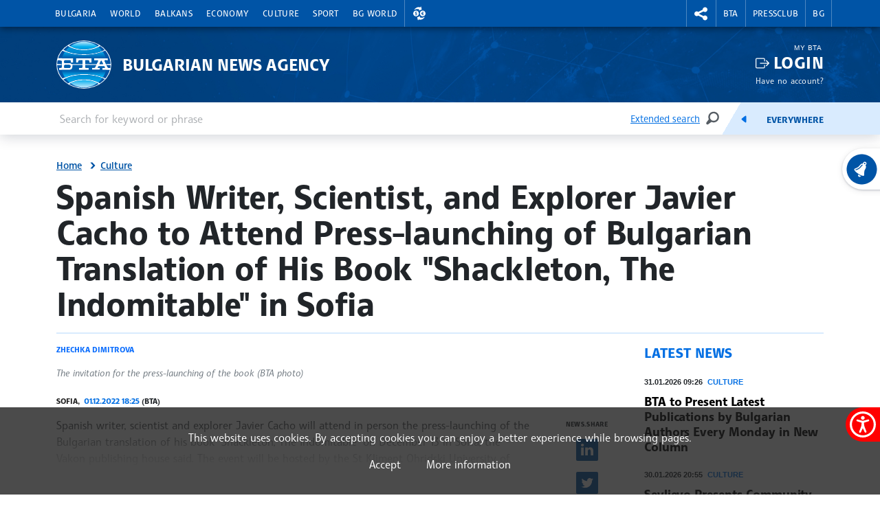

--- FILE ---
content_type: text/html; charset=UTF-8
request_url: https://www.bta.bg/en/news/culture/369884-spanish-writer-scientist-and-explorer-javier-cacho-to-attend-press-launching-o
body_size: 15241
content:
<!DOCTYPE html>
<html lang="en">
    <head>
        <meta charset="UTF-8">
        <meta name="viewport" content="width=device-width, initial-scale=1.0">
        <meta http-equiv="X-UA-Compatible" content="ie=edge">
        <script async src="https://pagead2.googlesyndication.com/pagead/js/adsbygoogle.js?client=ca-pub-6227455362354918" crossorigin="anonymous"></script>
        <title>BTA :: Spanish Writer, Scientist, and Explorer Javier Cacho to Attend Press-launching of Bulgarian Translation of His Book &quot;Shackleton, The Indomitable&quot; in Sofia</title>
        <link rel="icon" href="/favicon.ico" sizes="any">
        <link rel="icon" href="/favicon.svg" type="image/svg+xml">
        <link rel="apple-touch-icon" href="/apple-touch-icon.png">
        <!-- <link rel="manifest" href="/assets/icons/manifest.json"> -->
        <meta name="msapplication-TileColor" content="#ffffff">
        <meta name="msapplication-TileImage" content="/assets/icons/ms-icon-144x144.png">
        <meta name="theme-color" content="#ffffff">
        <link rel="stylesheet" media="screen" href="/assets/css/bootstrap.min.css">
        <link rel="stylesheet" href="/assets/css/main.css?11">
        <link rel="stylesheet" href="/assets/css/btafont.css?10">
        <!-- <link rel="stylesheet" href="/assets/css/125years.css"> -->
        <link rel="stylesheet" href="/assets/css/secondary.css?39">
        <link rel="stylesheet" href="/assets/forecastfont/iconvault_forecastfont.css">
        <link rel="stylesheet" href="/assets/accessibility/accessibility.css">
        <link rel="stylesheet" href="/assets/css/video-js-extension.css">
        <link rel="stylesheet" href="/assets/css/videojs-vjsdownload.css">
        <link rel="stylesheet" media="print" href="/assets/css/print.css">
        <script src="/assets/scripts/bootstrap.bundle.min.js"></script>
        <link href="/assets/css/video-js.css" rel="stylesheet" />
        <script src="/assets/scripts/video.min.js?4"></script>
        <script src="/assets/scripts/silvermine-videojs-quality-selector.min.js"></script>
        <script src="/assets/scripts/videojs-vjsdownload.min.js"></script>
                    <meta name="title" content="" />
        <meta name="author" content="" />
        <meta name="robots" content="" />
        <meta name="keywords" content="" />
        <meta name="description" content="" />
            
                <meta property="og:type" content="website" />
                        <meta property="og:title" content="Spanish Writer, Scientist, and Explorer Javier Cacho to Attend Press-launching of Bulgarian Translation of His Book &quot;Shackleton, The Indomitable&quot; in Sofia" />
                        <meta property="og:description" content="Spanish writer, scientist and explorer Javier Cacho will attend in person the press-launching of the Bulgarian translation of his book &quot;Shackleton, The Indomitable&quot; on December 13 in Sofia, the Vakon publishing house said. The event will be hosted by the St Kliment Ohridski University of Sofia. " />
                        <meta property="og:locale" content="en_US" />
                        <meta property="og:url" content="https://www.bta.bg/en/news/culture/369884-spanish-writer-scientist-and-explorer-javier-cacho-to-attend-press-launching-o" />
                                                            <meta property="og:image" content="https://www.bta.bg/upload/848719/Invitation+book+launch.png?l=750" />
                                                <link rel="alternate" type="application/rss+xml" title="RSS" href="/en/news/culture/rss" />
        <link rel="stylesheet" href="/assets/css/colorbox.css">
    <script src="/assets/scripts/jquery.min.js"></script>
    <link rel="canonical" href="https://www.bta.bg/en/news/culture/369884-spanish-writer-scientist-and-explorer-javier-cacho-to-attend-press-launching-o" />
                        <script async src="https://www.googletagmanager.com/gtag/js?id=UA-121797464-1"></script>
            <script>
                window.dataLayer = window.dataLayer || [];
                function gtag(){dataLayer.push(arguments);}
                gtag('js', new Date());

                gtag('config', 'UA-19978293-1');
            </script>
            </head>
    <body>
                

<header class="header dark">
    <div class="nav-section">
        <div class="container">
            <div class="row">
                <div class="col-6 col-md-10 col-xxl-9">
                                            <nav class="main-nav navbar navbar-expand-lg" aria-label="header.menu">
                            <button class="navbar-toggler" type="button" data-bs-toggle="collapse" data-bs-target="#navbarMobileMenu" aria-controls="navbarSupportedContent" aria-expanded="false" aria-label="Toggle navigation">
                                    <span class="navbar-toggler-icon"></span>
                                    <span>Menu</span>
                                </button>
                                <div class="collapse navbar-collapse" id="navbarMobileMenu">
                                    <ul class="main-nav__list">
                                                                    <li class="main-nav__item">
                                        <a href="/en/news/bulgaria" class="main-nav__link">Bulgaria</a>
                                                                                                                                                                                <div class="main-sublist__container container">
                                                                                                            <div class="col-md-3">
                                                            <ul class="main-sublist__list">
                                                                                                                                    <li>
                                                                        <a href="/en/news/bulgaria/official-documents">Courier (official documents and communications)</a>
                                                                                                                                                                                                                    </li>
                                                                                                                            </ul>
                                                        </div>
                                                                                                                                                                                                                                                                                                                                                                                                                                                                                    <div class="col-md-3">
                                                                        <article class="news-card">
                                                                            <a class="news-card__image" href="/en/news/bulgaria/1055315-outgoing-defence-minister-says-extended-budget-fails-to-cover-ongoing-armed-forc">
                                                                                                                                                                    <img data-src="/upload/12066557/1000044624.jpg?w=650&amp;h=365" alt="Outgoing Defence Minister Says Extended Budget Fails to Cover Ongoing Armed Forces Modernization Projects">
                                                                                                                                                                <div class="news-card__props news-card__props--bottom">
                                                                                                                                                                                                                                                        </div>
                                                                            </a>
                                                                            <header>
                                                                                <div class="news-card__meta">01.02.2026 21:36</div>
                                                                                <h3 class="news-card__title"><a href="/en/news/bulgaria/1055315-outgoing-defence-minister-says-extended-budget-fails-to-cover-ongoing-armed-forc">Outgoing Defence Minister Says Extended Budget Fails to Cover Ongoing Armed Forces Modernization Projects</a></h3>
                                                                            </header>
                                                                        </article>
                                                                    </div>
                                                                                                                                                                                                                                                                <div class="col-md-3">
                                                                        <article class="news-card">
                                                                            <a class="news-card__image" href="/en/news/bulgaria/1055295-sofia-mayor-on-day-of-homage-to-victims-to-communist-regime-freedom-is-supreme-">
                                                                                                                                                                    <img data-src="/upload/12064199/MIL_8779.jpg?w=650&amp;h=365" alt="Sofia Mayor on Day of Homage to Victims to Communist Regime: Freedom Is Supreme Value, Democracy Requires Courage">
                                                                                                                                                                <div class="news-card__props news-card__props--bottom">
                                                                                                                                                                                                                                                        </div>
                                                                            </a>
                                                                            <header>
                                                                                <div class="news-card__meta">01.02.2026 20:42</div>
                                                                                <h3 class="news-card__title"><a href="/en/news/bulgaria/1055295-sofia-mayor-on-day-of-homage-to-victims-to-communist-regime-freedom-is-supreme-">Sofia Mayor on Day of Homage to Victims to Communist Regime: Freedom Is Supreme Value, Democracy Requires Courage</a></h3>
                                                                            </header>
                                                                        </article>
                                                                    </div>
                                                                                                                                                                                                                                                                <div class="col-md-3">
                                                                        <article class="news-card">
                                                                            <a class="news-card__image" href="/en/news/bulgaria/1055286-dsb-chair-atanassov-describes-rumen-radev-as-political-rival-">
                                                                                                                                                                    <img data-src="/upload/12032316/1000043692.jpg?w=650&amp;h=365" alt="DSB Chair Atanassov Describes Rumen Radev as &quot;Political Rival&quot;">
                                                                                                                                                                <div class="news-card__props news-card__props--bottom">
                                                                                                                                                                                                                                                        </div>
                                                                            </a>
                                                                            <header>
                                                                                <div class="news-card__meta">01.02.2026 19:47</div>
                                                                                <h3 class="news-card__title"><a href="/en/news/bulgaria/1055286-dsb-chair-atanassov-describes-rumen-radev-as-political-rival-">DSB Chair Atanassov Describes Rumen Radev as &quot;Political Rival&quot;</a></h3>
                                                                            </header>
                                                                        </article>
                                                                    </div>
                                                                                                                                                                                                                                                                                        </div>
                                                                                                                        </li>
                                                                    <li class="main-nav__item">
                                        <a href="/en/news/world" class="main-nav__link">World</a>
                                                                                                                                                                                <div class="main-sublist__container container">
                                                                                                                                                                                                                                                                                                                                                                                                                                                                                    <div class="col-md-3">
                                                                        <article class="news-card">
                                                                            <a class="news-card__image" href="/en/news/world/1055112-one-month-after-bulgaria-joined-euro-area-358-mln-people-share-our-currency-and">
                                                                                                                                                                    <img data-src="/upload/11933391/c0873f75ceb24a61be41dfcd73b171be--0--cb4fb1033a344107b621828644955cf3.jpg?w=650&amp;h=365" alt="One Month after Bulgaria Joined Euro Area, 358 Mln People Share Our Currency and Future, ECB President Says">
                                                                                                                                                                <div class="news-card__props news-card__props--bottom">
                                                                                                                                                                                                                                                        </div>
                                                                            </a>
                                                                            <header>
                                                                                <div class="news-card__meta">01.02.2026 12:33</div>
                                                                                <h3 class="news-card__title"><a href="/en/news/world/1055112-one-month-after-bulgaria-joined-euro-area-358-mln-people-share-our-currency-and">One Month after Bulgaria Joined Euro Area, 358 Mln People Share Our Currency and Future, ECB President Says</a></h3>
                                                                            </header>
                                                                        </article>
                                                                    </div>
                                                                                                                                                                                                                                                                <div class="col-md-3">
                                                                        <article class="news-card">
                                                                            <a class="news-card__image" href="/en/news/world/1054508-ipu-secretary-general-candidate-avgerinopoulou-meets-bulgarian-parliamentary-del">
                                                                                                                                                                    <img data-src="/upload/12068126/20260130_153945.jpg?w=650&amp;h=365" alt="IPU Secretary General Candidate Avgerinopoulou Meets Bulgarian Parliamentary Delegation Head Kirova">
                                                                                                                                                                <div class="news-card__props news-card__props--bottom">
                                                                                                                                                                                                                                                        </div>
                                                                            </a>
                                                                            <header>
                                                                                <div class="news-card__meta">30.01.2026 17:50</div>
                                                                                <h3 class="news-card__title"><a href="/en/news/world/1054508-ipu-secretary-general-candidate-avgerinopoulou-meets-bulgarian-parliamentary-del">IPU Secretary General Candidate Avgerinopoulou Meets Bulgarian Parliamentary Delegation Head Kirova</a></h3>
                                                                            </header>
                                                                        </article>
                                                                    </div>
                                                                                                                                                                                                                                                                <div class="col-md-3">
                                                                        <article class="news-card">
                                                                            <a class="news-card__image" href="/en/news/world/1054322-ec-urges-bulgaria-austria-to-comply-with-methane-regulation">
                                                                                                                                                                    <img data-src="/upload/48501/477ebab824f0490dba17434b002f083c-477ebab824f0490dba17434b002f083c-cb2ce5d6d2864fb9872397c69ad43d0f-4ea4d.jpg?w=650&amp;h=365" alt="EC Urges Bulgaria, Austria to Comply with Methane Regulation ">
                                                                                                                                                                <div class="news-card__props news-card__props--bottom">
                                                                                                                                                                                                                                                        </div>
                                                                            </a>
                                                                            <header>
                                                                                <div class="news-card__meta">30.01.2026 16:22</div>
                                                                                <h3 class="news-card__title"><a href="/en/news/world/1054322-ec-urges-bulgaria-austria-to-comply-with-methane-regulation">EC Urges Bulgaria, Austria to Comply with Methane Regulation </a></h3>
                                                                            </header>
                                                                        </article>
                                                                    </div>
                                                                                                                                                                                                                                                                                        </div>
                                                                                                                        </li>
                                                                    <li class="main-nav__item">
                                        <a href="/en/news/balkans" class="main-nav__link">Balkans</a>
                                                                                                                                                                                <div class="main-sublist__container container">
                                                                                                                                                                                                                                                                                                                                                                                                                                                                                    <div class="col-md-3">
                                                                        <article class="news-card">
                                                                            <a class="news-card__image" href="/en/news/balkans/1055126-passenger-bus-crashes-in-wet-conditions-killing-9-injuring-25-in-antalya">
                                                                                                                                                                    <img data-src="/upload/11340583/1000005866.jpg?w=650&amp;h=365" alt="Passenger Bus Crashes in Wet Conditions Killing 9, Injuring 25 in Antalya">
                                                                                                                                                                <div class="news-card__props news-card__props--bottom">
                                                                                                                                                                                                                                                        </div>
                                                                            </a>
                                                                            <header>
                                                                                <div class="news-card__meta">01.02.2026 12:51</div>
                                                                                <h3 class="news-card__title"><a href="/en/news/balkans/1055126-passenger-bus-crashes-in-wet-conditions-killing-9-injuring-25-in-antalya">Passenger Bus Crashes in Wet Conditions Killing 9, Injuring 25 in Antalya</a></h3>
                                                                            </header>
                                                                        </article>
                                                                    </div>
                                                                                                                                                                                                                                                                <div class="col-md-3">
                                                                        <article class="news-card">
                                                                            <a class="news-card__image" href="/en/news/balkans/1054799-protest-by-western-balkans-road-hauliers-ends-border-situation-normalizes">
                                                                                                                                                                    <img data-src="/upload/12056247/20260127_161124.jpg?w=650&amp;h=365" alt="Protest by Western Balkans Road Hauliers Ends, Border Situation Normalizes">
                                                                                                                                                                <div class="news-card__props news-card__props--bottom">
                                                                                                                                                                                                                                                        </div>
                                                                            </a>
                                                                            <header>
                                                                                <div class="news-card__meta">31.01.2026 11:48</div>
                                                                                <h3 class="news-card__title"><a href="/en/news/balkans/1054799-protest-by-western-balkans-road-hauliers-ends-border-situation-normalizes">Protest by Western Balkans Road Hauliers Ends, Border Situation Normalizes</a></h3>
                                                                            </header>
                                                                        </article>
                                                                    </div>
                                                                                                                                                                                                                                                                <div class="col-md-3">
                                                                        <article class="news-card">
                                                                            <a class="news-card__image" href="/en/news/balkans/1054674-serbian-president-vucic-signs-judicial-laws-ec-describes-as-step-backward-for-eu">
                                                                                                                                                                    <img data-src="/upload/2323267/Screenshot+2023-09-08+154627.png?w=650&amp;h=365" alt="Serbian President Vucic Signs Judicial Laws EC Describes as Step Backward for European Integration">
                                                                                                                                                                <div class="news-card__props news-card__props--bottom">
                                                                                                                                                                                                                                                        </div>
                                                                            </a>
                                                                            <header>
                                                                                <div class="news-card__meta">30.01.2026 20:30</div>
                                                                                <h3 class="news-card__title"><a href="/en/news/balkans/1054674-serbian-president-vucic-signs-judicial-laws-ec-describes-as-step-backward-for-eu">Serbian President Vucic Signs Judicial Laws EC Describes as Step Backward for European Integration</a></h3>
                                                                            </header>
                                                                        </article>
                                                                    </div>
                                                                                                                                                                                                                                                                                        </div>
                                                                                                                        </li>
                                                                    <li class="main-nav__item">
                                        <a href="/en/news/economy" class="main-nav__link">Economy</a>
                                                                                                                                                                                <div class="main-sublist__container container">
                                                                                                                                                                                                                                                                                                                                                                                                                                                                                    <div class="col-md-3">
                                                                        <article class="news-card">
                                                                            <a class="news-card__image" href="/en/news/economy/1055243-petrol-prices-fall-eur-0-02-in-january">
                                                                                                                                                                    <img data-src="/upload/11960442/20251230_104005.jpg?w=650&amp;h=365" alt="Petrol Prices Fall EUR 0.02 in January">
                                                                                                                                                                <div class="news-card__props news-card__props--bottom">
                                                                                                                                                                                                                                                        </div>
                                                                            </a>
                                                                            <header>
                                                                                <div class="news-card__meta">01.02.2026 17:37</div>
                                                                                <h3 class="news-card__title"><a href="/en/news/economy/1055243-petrol-prices-fall-eur-0-02-in-january">Petrol Prices Fall EUR 0.02 in January</a></h3>
                                                                            </header>
                                                                        </article>
                                                                    </div>
                                                                                                                                                                                                                                                                <div class="col-md-3">
                                                                        <article class="news-card">
                                                                            <a class="news-card__image" href="/en/news/economy/1055093-household-budget-survey-starts-on-february-1">
                                                                                                                                                                    <img data-src="/upload/12051788/cec468a4b668830ea133afdcf93451874a7b5c98.jpg?w=650&amp;h=365" alt="Household Budget Survey Starts on February 1">
                                                                                                                                                                <div class="news-card__props news-card__props--bottom">
                                                                                                                                                                                                                                                        </div>
                                                                            </a>
                                                                            <header>
                                                                                <div class="news-card__meta">01.02.2026 11:51</div>
                                                                                <h3 class="news-card__title"><a href="/en/news/economy/1055093-household-budget-survey-starts-on-february-1">Household Budget Survey Starts on February 1</a></h3>
                                                                            </header>
                                                                        </article>
                                                                    </div>
                                                                                                                                                                                                                                                                <div class="col-md-3">
                                                                        <article class="news-card">
                                                                            <a class="news-card__image" href="/en/news/economy/1055075-wholesale-prices-of-most-vegetables-increase-as-fruit-prices-drop-over-past-week">
                                                                                                                                                                    <img data-src="/upload/11974569/20260105_113751.jpg?w=650&amp;h=365" alt="Wholesale Prices of Most Vegetables Increase as Fruit Prices Drop over Past Week">
                                                                                                                                                                <div class="news-card__props news-card__props--bottom">
                                                                                                                                                                                                                                                        </div>
                                                                            </a>
                                                                            <header>
                                                                                <div class="news-card__meta">01.02.2026 10:44</div>
                                                                                <h3 class="news-card__title"><a href="/en/news/economy/1055075-wholesale-prices-of-most-vegetables-increase-as-fruit-prices-drop-over-past-week">Wholesale Prices of Most Vegetables Increase as Fruit Prices Drop over Past Week</a></h3>
                                                                            </header>
                                                                        </article>
                                                                    </div>
                                                                                                                                                                                                                                                                                        </div>
                                                                                                                        </li>
                                                                    <li class="main-nav__item">
                                        <a href="/en/news/culture" class="main-nav__link">Culture</a>
                                                                                                                                                                                <div class="main-sublist__container container">
                                                                                                                                                                                                                                                                                                                                                                                                                                                                                    <div class="col-md-3">
                                                                        <article class="news-card">
                                                                            <a class="news-card__image" href="/en/news/culture/1055255-fourth-group-of-participants-in-bulgaria-s-34th-antarctic-expedition-arrives-at-">
                                                                                                                                                                    <img data-src="/upload/12105905/20260131_150706%5B1%5D.jpg?w=650&amp;h=365" alt="Fourth Group of Participants in Bulgaria’s 34th Antarctic Expedition Arrives at Livingston Island">
                                                                                                                                                                <div class="news-card__props news-card__props--bottom">
                                                                                                                                                                            <div class="photo"><span class="visually-hidden">news.images</span></div>
                                                                                                                                                                                                                                                        </div>
                                                                            </a>
                                                                            <header>
                                                                                <div class="news-card__meta">01.02.2026 18:01</div>
                                                                                <h3 class="news-card__title"><a href="/en/news/culture/1055255-fourth-group-of-participants-in-bulgaria-s-34th-antarctic-expedition-arrives-at-">Fourth Group of Participants in Bulgaria’s 34th Antarctic Expedition Arrives at Livingston Island</a></h3>
                                                                            </header>
                                                                        </article>
                                                                    </div>
                                                                                                                                                                                                                                                                <div class="col-md-3">
                                                                        <article class="news-card">
                                                                            <a class="news-card__image" href="/en/news/culture/1055097-fourth-group-of-participants-in-bulgaria-s-34th-antarctic-expedition-to-arrive-a">
                                                                                                                                                                    <img data-src="/upload/12105888/20260131_204917%5B1%5D.jpg?w=650&amp;h=365" alt="Fourth Group of Participants in Bulgaria’s 34th Antarctic Expedition to Arrive at Livingston Island on Sunday">
                                                                                                                                                                <div class="news-card__props news-card__props--bottom">
                                                                                                                                                                            <div class="photo"><span class="visually-hidden">news.images</span></div>
                                                                                                                                                                                                                                                        </div>
                                                                            </a>
                                                                            <header>
                                                                                <div class="news-card__meta">01.02.2026 11:48</div>
                                                                                <h3 class="news-card__title"><a href="/en/news/culture/1055097-fourth-group-of-participants-in-bulgaria-s-34th-antarctic-expedition-to-arrive-a">Fourth Group of Participants in Bulgaria’s 34th Antarctic Expedition to Arrive at Livingston Island on Sunday</a></h3>
                                                                            </header>
                                                                        </article>
                                                                    </div>
                                                                                                                                                                                                                                                                <div class="col-md-3">
                                                                        <article class="news-card">
                                                                            <a class="news-card__image" href="/en/news/culture/1055088-dara-to-represent-bulgaria-at-70th-eurovision-song-contest-in-vienna">
                                                                                                                                                                    <img data-src="/upload/12099793/DARA+%D1%89%D0%B5+%D0%BF%D1%80%D0%B5%D0%B4%D1%81%D1%82%D0%B0%D0%B2%D0%B8+%D0%91%D1%8A%D0%BB%D0%B3%D0%B0%D1%80%D0%B8%D1%8F+%D0%BD%D0%B0+%D0%95%D0%B2%D1%80%D0%BE%D0%B2%D0%B8%D0%B7%D0%B8%D1%8F+2026.jpeg?w=650&amp;h=365" alt="Dara to Represent Bulgaria at 70th Eurovision Song Contest in Vienna ">
                                                                                                                                                                <div class="news-card__props news-card__props--bottom">
                                                                                                                                                                                                                                                        </div>
                                                                            </a>
                                                                            <header>
                                                                                <div class="news-card__meta">01.02.2026 11:29</div>
                                                                                <h3 class="news-card__title"><a href="/en/news/culture/1055088-dara-to-represent-bulgaria-at-70th-eurovision-song-contest-in-vienna">Dara to Represent Bulgaria at 70th Eurovision Song Contest in Vienna </a></h3>
                                                                            </header>
                                                                        </article>
                                                                    </div>
                                                                                                                                                                                                                                                                                        </div>
                                                                                                                        </li>
                                                                    <li class="main-nav__item">
                                        <a href="/en/news/sport" class="main-nav__link">Sport</a>
                                                                                                                                                                                <div class="main-sublist__container container">
                                                                                                                                                                                                                                                                                                                                                                                                                                                                                    <div class="col-md-3">
                                                                        <article class="news-card">
                                                                            <a class="news-card__image" href="/en/news/sport/1055280-bulgarian-judokas-win-two-titles-one-bronze-medal-on-day-2-of-sofia-european-op">
                                                                                                                                                                    <img data-src="/upload/12104610/MIL_8816.jpg?w=650&amp;h=365" alt="Bulgarian Judokas Win Two Titles, One Bronze Medal on Day 2 of Sofia European Open 2026">
                                                                                                                                                                <div class="news-card__props news-card__props--bottom">
                                                                                                                                                                                                                                                        </div>
                                                                            </a>
                                                                            <header>
                                                                                <div class="news-card__meta">01.02.2026 19:21</div>
                                                                                <h3 class="news-card__title"><a href="/en/news/sport/1055280-bulgarian-judokas-win-two-titles-one-bronze-medal-on-day-2-of-sofia-european-op">Bulgarian Judokas Win Two Titles, One Bronze Medal on Day 2 of Sofia European Open 2026</a></h3>
                                                                            </header>
                                                                        </article>
                                                                    </div>
                                                                                                                                                                                                                                                                <div class="col-md-3">
                                                                        <article class="news-card">
                                                                            <a class="news-card__image" href="/en/news/sport/1055064-bulgarian-judokas-win-four-medals-on-opening-day-of-sofia-european-open-2026">
                                                                                                                                                                    <img data-src="/upload/238860/20220429153650_V_SH3519-01.jpeg?w=650&amp;h=365" alt="Bulgarian Judokas Win Four Medals on Opening Day of Sofia European Open 2026">
                                                                                                                                                                <div class="news-card__props news-card__props--bottom">
                                                                                                                                                                                                                                                        </div>
                                                                            </a>
                                                                            <header>
                                                                                <div class="news-card__meta">01.02.2026 10:04</div>
                                                                                <h3 class="news-card__title"><a href="/en/news/sport/1055064-bulgarian-judokas-win-four-medals-on-opening-day-of-sofia-european-open-2026">Bulgarian Judokas Win Four Medals on Opening Day of Sofia European Open 2026</a></h3>
                                                                            </header>
                                                                        </article>
                                                                    </div>
                                                                                                                                                                                                                                                                <div class="col-md-3">
                                                                        <article class="news-card">
                                                                            <a class="news-card__image" href="/en/news/sport/1054757-bulgaria-has-new-junior-grand-slam-champion-dimitar-kisimov-wins-australian-ope">
                                                                                                                                                                    <img data-src="/upload/12062529/1.jpg?w=650&amp;h=365" alt="Bulgaria Has New Junior Grand Slam Champion: Dimitar Kisimov Wins Australian Open Doubles Title">
                                                                                                                                                                <div class="news-card__props news-card__props--bottom">
                                                                                                                                                                                                                                                        </div>
                                                                            </a>
                                                                            <header>
                                                                                <div class="news-card__meta">31.01.2026 10:14</div>
                                                                                <h3 class="news-card__title"><a href="/en/news/sport/1054757-bulgaria-has-new-junior-grand-slam-champion-dimitar-kisimov-wins-australian-ope">Bulgaria Has New Junior Grand Slam Champion: Dimitar Kisimov Wins Australian Open Doubles Title</a></h3>
                                                                            </header>
                                                                        </article>
                                                                    </div>
                                                                                                                                                                                                                                                                                        </div>
                                                                                                                        </li>
                                                                    <li class="main-nav__item">
                                        <a href="/en/bg-world" class="main-nav__link">BG World</a>
                                                                                                                                                                                <div class="main-sublist__container container">
                                                                                                                                                                                                                                                                                                                                                                                                                                                                                    <div class="col-md-3">
                                                                        <article class="news-card">
                                                                            <a class="news-card__image" href="/en/bg-world/1054771-bulgarian-film-before-i-forget-to-be-screened-in-poznan-poland">
                                                                                                                                                                    <img data-src="/upload/12006473/615056183_1277545604420068_7876294840118319802_n.jpg?w=650&amp;h=365" alt="Bulgarian Film &quot;Before I Forget&quot; to Be Screened in Poznan, Poland">
                                                                                                                                                                <div class="news-card__props news-card__props--bottom">
                                                                                                                                                                                                                                                        </div>
                                                                            </a>
                                                                            <header>
                                                                                <div class="news-card__meta">31.01.2026 11:23</div>
                                                                                <h3 class="news-card__title"><a href="/en/bg-world/1054771-bulgarian-film-before-i-forget-to-be-screened-in-poznan-poland">Bulgarian Film &quot;Before I Forget&quot; to Be Screened in Poznan, Poland</a></h3>
                                                                            </header>
                                                                        </article>
                                                                    </div>
                                                                                                                                                                                                                                                                <div class="col-md-3">
                                                                        <article class="news-card">
                                                                            <a class="news-card__image" href="/en/bg-world/1054559-ivan-vazov-library-in-odesa-is-part-of-bulgarian-community-s-cultural-life">
                                                                                                                                                                    <img data-src="/upload/12068239/%D0%9B%D0%B8%D0%BA+2.jpg?w=650&amp;h=365" alt="Ivan Vazov Library in Odesa Is Part of Bulgarian Community&#039;s Cultural Life">
                                                                                                                                                                <div class="news-card__props news-card__props--bottom">
                                                                                                                                                                                                                                                        </div>
                                                                            </a>
                                                                            <header>
                                                                                <div class="news-card__meta">30.01.2026 17:45</div>
                                                                                <h3 class="news-card__title"><a href="/en/bg-world/1054559-ivan-vazov-library-in-odesa-is-part-of-bulgarian-community-s-cultural-life">Ivan Vazov Library in Odesa Is Part of Bulgarian Community&#039;s Cultural Life</a></h3>
                                                                            </header>
                                                                        </article>
                                                                    </div>
                                                                                                                                                                                                                                                                <div class="col-md-3">
                                                                        <article class="news-card">
                                                                            <a class="news-card__image" href="/en/bg-world/1054058-agency-for-bulgarians-abroad-opens-nominations-for-bulgarian-woman-of-the-year-a">
                                                                                                                                                                    <img data-src="/upload/11703798/MIL_2852.JPG?w=650&amp;h=365" alt="Agency for Bulgarians Abroad Opens Nominations for Bulgarian Woman of the Year Award">
                                                                                                                                                                <div class="news-card__props news-card__props--bottom">
                                                                                                                                                                                                                                                        </div>
                                                                            </a>
                                                                            <header>
                                                                                <div class="news-card__meta">30.01.2026 12:30</div>
                                                                                <h3 class="news-card__title"><a href="/en/bg-world/1054058-agency-for-bulgarians-abroad-opens-nominations-for-bulgarian-woman-of-the-year-a">Agency for Bulgarians Abroad Opens Nominations for Bulgarian Woman of the Year Award</a></h3>
                                                                            </header>
                                                                        </article>
                                                                    </div>
                                                                                                                                                                                                                                                                                        </div>
                                                                                                                        </li>
                                                                                                    <li class="main-nav__item main-nav__item--right currency__toggler">
                                        <a role="button" class="main-nav__link" aria-expanded="false">
                                            <span class="visually-hidden">Exchange rates</span>
                                        </a>
                                        <div class="main-sublist__container currency">
                                            <span>Foreign exchange rate of BNB 30.01.2026</span>
                                            <ul class="main-sublist__list">
                                                                                                                                                        <li>
                                                                                                                    <a class="currency__link currency__link__bgn" href="#">1&nbsp;EUR&nbsp;=&nbsp;<strong>1.9558</strong>&nbsp;BGN</a>
                                                                                                            </li>
                                                                                                                                                       <li>
                                                                                                                    <a class="currency__link currency__link__usd" href="#">1&nbsp;USD&nbsp;=&nbsp;<strong>0.8390</strong>&nbsp;EUR</a>
                                                                                                            </li>
                                                                                                                                                       <li>
                                                                                                                    <a class="currency__link currency__link__chf" href="#">1&nbsp;CHF&nbsp;=&nbsp;<strong>1.0921</strong>&nbsp;EUR</a>
                                                                                                            </li>
                                                                                                                                                       <li>
                                                                                                                    <a class="currency__link currency__link__gbp" href="#">1&nbsp;GBP&nbsp;=&nbsp;<strong>1.1545</strong>&nbsp;EUR</a>
                                                                                                            </li>
                                                                                                                                                                                                       </ul>
                                        </div>
                                    </li>
                                                            </ul>
                                </div>
                            
                        </nav>
                                    </div>
                <div class="col-6 col-md-2 col-xxl-3">
                    <nav class="second-nav" aria-label="меню за БТА">
                        <ul class="second-nav__list">
                            <li class="second-nav__item second-nav__item--right social__toggler">
                                <a role="button" class="second-nav__link" aria-expanded="false">
                                    <span class="visually-hidden">rightmenu.social</span>
                                </a>
                                <div class="main-sublist__container social">
                                    <span>BTA in social media</span>
                                    <ul class="main-sublist__list">
                                        <li><a class="social__link social__link__fb" href="https://www.facebook.com/BTAEnglishService/" target="_blank" rel="noreferrer">Facebook</a></li>
                                        <li><a class="social__link social__link__ig" href="https://www.instagram.com/bta.bg/" target="_blank" rel="noreferrer">Instagram</a></li>
                                        <li><a class="social__link social__link__th" href="https://www.threads.net/@bta.bg" target="_blank" rel="noreferrer">Threads</a></li>
                                        <li><a class="social__link social__link__yt" href="https://www.youtube.com/channel/UCtzcS-7JoZd6cvbPY6esNZQ" target="_blank" rel="noreferrer">YouTube</a></li>
                                        <li><a class="social__link social__link__x" href="https://x.com/BTAnewsENG" target="_blank" rel="noreferrer">X</a></li>
                                        <li><a class="social__link social__link__li" href="https://www.linkedin.com/company/bulgariannewsagency/" target="_blank" rel="noreferrer">Linkedin</a></li>
                                        <li><a class="social__link social__link__tt" href="https://www.tiktok.com/@bta.bg" target="_blank" rel="noreferrer">TikTok</a></li>
                                                                            </ul>
                                </div>
                            </li>
                                                                                                <li class="second-nav__item second-nav__item--left">
                                        <a class="second-nav__link" href="/en/bta">BTA</a>
                                                                                                                            <div class="main-sublist__container">
                                                <ul class="main-sublist__list">
                                                                                                                                                                        <li><a href="/en/bta">About BTA</a></li>
                                                                                                                                                                                                                                <li><a href="/en/bta/news">BTA News</a></li>
                                                                                                                                                                                                                                <li><a href="/en/mission">Mission</a></li>
                                                                                                                                                                                                                                <li><a href="/en/history">History</a></li>
                                                                                                                                                                                                                                <li><a href="/en/terms_and_conditions_2026">Marketing</a></li>
                                                                                                                                                                                                                                <li><a href="/en/maxim">Maxim Hall</a></li>
                                                                                                                                                                                                                                <li><a href="/en/lik-magazine">LIK Magazine</a></li>
                                                                                                                                                                                                                                <li><a href="/en/team">Team</a></li>
                                                                                                                                                                                                                                <li><a href="/en/contacts">Contacts</a></li>
                                                                                                                                                                                                                                <li><a href="http://old.bta.bg/">old.bta.bg</a></li>
                                                                                                                                                            </ul>
                                            </div>
                                                                            </li>
                                                                    <li class="second-nav__item second-nav__item--left">
                                        <a class="second-nav__link" href="/en/pressclub/national">Pressclub</a>
                                                                                                                            <div class="main-sublist__container">
                                                <ul class="main-sublist__list">
                                                                                                                                                                        <li><a href="/en/pressclub/national">National Press Clubs</a></li>
                                                                                                                                                                                                                                <li><a href="/en/1163">Prices and General Terms</a></li>
                                                                                                                                                            </ul>
                                            </div>
                                                                            </li>
                                                                                        <li class="second-nav__item english-toggler"><a class="second-nav__link" href="/bg">BG</a></li>
                                                    </ul>
                    </nav>
                </div>
            </div>
        </div>
    </div>
    <div class="brand-section">
        <div class="container">
            <div class="row">
                <div class="brand__logo col-6 col-md-10">
                    <a href="/en" class="brand__link"><span>Bulgarian News Agency</span></a>
                </div>
                                    <div class="login col-6 col-md-2">
                        <div class="login__profile">
                            <small>My BTA</small>
                            <a href="/en/login?return=%2Fen%2Fnews%2Fculture%2F369884-spanish-writer-scientist-and-explorer-javier-cacho-to-attend-press-launching-o&amp;checksum=40a08b989ac0bf8ed4ba1efd2171737af970e715" class="login__na">Login</a>
                            <small><a href="/en/signup">Have no account?</a></small>
                        </div>
                    </div>
                            </div>
        </div>
    </div>
    <div class="search-section">
        <div class="container">
            <div class="row">
                <div class="col-md-12">
                    <form class="top-search row" method="GET" action="/en/search">
                        <div class="top-search__search-field">
                            <label for="topSearchInput" class="form-label visually-hidden">Enter keyword or phrase</label>
                            <input type="text" class="form-control" id="topSearchInput"
                                placeholder="Search for keyword or phrase" aria-describedby="topSearchInputHelp" name="term">
                            <div id="topSearchInputHelp" class="form-text visually-hidden">Search</div>
                            <div class="top-search__control">
                                <a href="/en/search" rel="noreferrer">Extended search</a>
                                <button type="submit" class="btn" aria-label="Search"><span class="visually-hidden">Search</span></button>
                            </div>
                        </div>
                        <div class="top-search__options col">
                            <button class="top-search__more--open btn"
                                aria-label="Feeds"><span class="visually-hidden">Feeds</span></button>
                            <div class="ps-1 form-check">
                                <input type="radio" name="type" value="all" class="form-check-input form-check-hidden" id="topSearchAll" checked="checked" >
                                <label class="form-check-label" for="topSearchAll">Everywhere</label>
                            </div>
                            <div class="form-check d-none">
                                <input type="radio" name="type" value="news" class="form-check-input form-check-hidden" id="topSearchNews">
                                <label class="form-check-label" for="topSearchNews">News</label>
                            </div>
                            <div class=" form-check d-none">
                                <input type="radio" name="type" value="images" class="form-check-input form-check-hidden" id="topSearchPhotos">
                                <label class="form-check-label" for="topSearchPhotos">Photo</label>
                            </div>
                            <div class="form-check d-none">
                                <input type="radio" name="type" value="videos" class="form-check-input form-check-hidden" id="topSearchVideo">
                                <label class="form-check-label" for="topSearchVideo">Video</label>
                            </div>
                        </div>
                    </form>
                </div>
            </div>
        </div>
    </div>
</header><main class="main__inner news">
    <div class="container">
            <div class="breadcrumbs">
        <nav class="breadcrumbs__nav" aria-label="пътечка към страницата">
            <ul class="breadcrumbs__list">
                                    <li class="breadcrumbs__item"><a href="/en">Home</a></li>
                                    <li class="breadcrumbs__item"><a href="/en/news/culture">Culture</a></li>
                                            </ul>
        </nav>
    </div>
        <div class="post a11y-content">
                        <h1 class="post__title"><span class="visually-hidden">site.bta</span>Spanish Writer, Scientist, and Explorer Javier Cacho to Attend Press-launching of Bulgarian Translation of His Book &quot;Shackleton, The Indomitable&quot; in Sofia</h1>
            <div class="row">
                <div class="post__container col-md-9">
                                            <div class="post__author">
                                                                                                                        <a href="/en/news?author=1283">Zhechka Dimitrova</a>                                                    </div>
                                                                                                                                                        <small class="text-muted d-block my-2"><i>The invitation for the press-launching of the book (BTA photo)</i></small>
                                                                                                                <div class="post__meta-publish">
                                                    <div class="post__place">Sofia, &nbsp;</div>
                                                <div class="post__post">01.12.2022 18:25</div>
                                                    <div class="post__sources">
                                <span>&nbsp;(BTA)</span>
                            </div>
                                            </div>
                    <div class="post__meta-panel row">
                                            </div>
                    <div class="row">
                        <div class="post__content post__content--na col-sm-10">
                                                                                            <div>Spanish writer, scientist and explorer Javier Cacho will attend in person the press-launching of the Bulgarian translation of his book "Shackleton, The Indomitable" on December 13 in Sofia, the Vakon publishing house said. The event will be hosted by the St Kliment Ohridski University of Sofia. </div>
                                    <div class="post-na">
                                        <h2>За да прочетете цялата статия</h2>
                                        <div class="post-na__cta">
                                            <a class="btn u-btn u-btn-big u-btn-blue" href="/en/signup">news.anonymous.signup</a>
                                            <a class="btn u-btn u-btn-big u-btn-white" href="/en/login?return=%2Fen%2Fnews%2Fculture%2F369884-spanish-writer-scientist-and-explorer-javier-cacho-to-attend-press-launching-o&amp;checksum=40a08b989ac0bf8ed4ba1efd2171737af970e715">news.anonymous.login</a>
                                        </div>
                                        <p>news.anonymous.text</p>
                                        <a href="">news.anonymous.terms</a>
                                    </div>
                                                                                                <p>/DS/</p>
                                                                                        <p><a href="/en/lik-magazine"><img style="width: 840px; height: auto; max-width: 100%;" src="/upload/11432465/UNESCO-EN_840x100.jpg?original=2bf1d357a914581ae698c67ab390ca6e850f78d9" alt="LIK Magazine" /></a></p>                                                    </div>
                        <div class="share-widget col-sm-2">
                            <h3>news.share</h3>
                            <ul class="share-widget__list">
                                                                    <li><a target="_blank" class="share-widget__li" href="https://www.linkedin.com/shareArticle?mini=true&url=https://www.bta.bg/en/news/culture/369884-spanish-writer-scientist-and-explorer-javier-cacho-to-attend-press-launching-o"></a></li>
                                                                                                    <li><a target="_blank" class="share-widget__tw" href="https://twitter.com/intent/tweet?url=https://www.bta.bg/en/news/culture/369884-spanish-writer-scientist-and-explorer-javier-cacho-to-attend-press-launching-o"></a></li>
                                                                                                    <li><a target="_blank" class="share-widget__fb" href="https://www.facebook.com/sharer/sharer.php?u=https://www.bta.bg/en/news/culture/369884-spanish-writer-scientist-and-explorer-javier-cacho-to-attend-press-launching-o"></a></li>
                                                            </ul>
                        </div>
                    </div>
                                                        </div>
                    <aside class="post__aside col-md-3 ">
                        <div class="post__chronology">
        <h2>Latest News</h2>
                    <article class="news-card">
                <header>
                    <div class="news-card__meta">31.01.2026 09:26                        <a class="news-card__category" href="/en/news/culture">Culture</a>
                    </div>
                    <h3 class="news-card__title"><a href="/en/news/culture/1054747-bta-to-present-latest-publications-by-bulgarian-authors-every-monday-in-new-colu">BTA to Present Latest Publications by Bulgarian Authors Every Monday in New Column</a></h3>
                </header>
            </article>
                    <article class="news-card">
                <header>
                    <div class="news-card__meta">30.01.2026 20:55                        <a class="news-card__category" href="/en/news/culture">Culture</a>
                    </div>
                    <h3 class="news-card__title"><a href="/en/news/culture/1054693-sevlievo-presents-community-centre-of-the-year-2025-award">Sevlievo Presents Community Centre of the Year 2025 Award</a></h3>
                </header>
            </article>
                    <article class="news-card">
                <header>
                    <div class="news-card__meta">30.01.2026 19:30                        <a class="news-card__category" href="/en/news/culture">Culture</a>
                    </div>
                    <h3 class="news-card__title"><a href="/en/news/culture/1054643-bta-director-general-receives-golden-key-award-from-union-of-bulgarian-chitalish">BTA Director General Receives Golden Key Award from Union of Bulgarian Chitalishte</a></h3>
                </header>
            </article>
                    <article class="news-card">
                <header>
                    <div class="news-card__meta">30.01.2026 19:21                        <a class="news-card__category" href="/en/news/culture">Culture</a>
                    </div>
                    <h3 class="news-card__title"><a href="/en/news/culture/1054637-national-representative-committee-formed-in-sevlievo-to-mark-170-years-of-chital">National Representative Committee Formed in Sevlievo to Mark 170 Years of Chitalishte Movement in Bulgaria</a></h3>
                </header>
            </article>
                    <article class="news-card">
                <header>
                    <div class="news-card__meta">30.01.2026 18:42                        <a class="news-card__category" href="/en/news/culture">Culture</a>
                    </div>
                    <h3 class="news-card__title"><a href="/en/news/culture/1054596-mariya-gabriel-to-serve-as-assistant-director-general-for-communication-and-info">Mariya Gabriel to Serve as Assistant Director-General for Communication and Information at UNESCO</a></h3>
                </header>
            </article>
            </div>
            </aside>
                <div id="abs"></div>
                <div class="buyImgModal buyImgModalWrapper">
                    <div class="buyImgModal__content">
                        <h4>news.modal.header</h4>
                        <p>news.modal.text</p>
                        <div class="d-flex justify-content-end">
                            <button class="btn u-btn u-btn-grey w-auto me-2">news.modal.cancel</button>
                            <button id="buyImgBtn" class="btn u-btn u-btn-blue w-auto">news.modal.submit</button>
                        </div>
                    </div>
                </div>
            </div>
        </div>
    </div>
    <script type="application/ld+json">
    {
    "@context": "https://schema.org",
    "@type": "NewsArticle",
    "mainEntityOfPage": {
        "@type": "WebPage",
        "@id": "https://www.bta.bg/en/news/culture/369884-spanish-writer-scientist-and-explorer-javier-cacho-to-attend-press-launching-o"
    },
    "headline": "Spanish Writer, Scientist, and Explorer Javier Cacho to Attend Press-launching of Bulgarian Translation of His Book &quot;Shackleton, The Indomitable&quot; in Sofia",
    "datePublished": "2022-12-01T18:25:00+02:00",
    "author": {
        "@type": "Person",
        "name": "Zhechka Dimitrova"
    },
    "publisher": {
        "@type": "Organization",
        "name": "BTA",
        "legalName": "Bulgarian News Agency",
        "url": "https://www.bta.bg/",
        "foundingDate": "1898",
        "logo": {
            "@type": "ImageObject",
            "url": "https://www.bta.bg/assets/images/BTA-logo.png"
        }
    },
    "description": "Spanish writer, scientist and explorer Javier Cacho will attend in person the press-launching of the Bulgarian translation of his book &quot;Shackleton, The Indomitable&quot; on December 13 in Sofia, the Vakon publishing house said. The event will be hosted by the St Kliment Ohridski University of Sofia. "
}    </script>
</main>
<script>
    if (window.location.hash) {
        const term = decodeURI(window.location.hash.substring(1)).replace(/[^0-9a-zа-я]+/ig, ' ');
        const container = document.querySelector('.post__container')

        function textNodesUnder(el) {
            var n, a = [], walk = document.createTreeWalker(el, NodeFilter.SHOW_TEXT, null, false);
            while (n = walk.nextNode()) a.push(n);
            return a;
        }
        let textNodes = textNodesUnder(container)

        const createSpan = (word) => {
            const e = document.createElement('span');
            e.classList.add('highlite');
            e.textContent = word;
            return e;
        }

        const replaceNode = (target, node, word) => {
            let startIndex = -1;

            try {
                startIndex = node.data.toLocaleLowerCase().indexOf(word.toLowerCase())

            } catch (error) { }

            if (startIndex === -1) {
                return true;
            }
            const endIndex = startIndex + word.length;
            const nodeBefore = document.createTextNode(node.data.slice(0, startIndex));
            const nodeAfter = document.createTextNode(node.data.slice(endIndex));
            const span = createSpan(node.data.slice(startIndex, endIndex));
            let toInsert;

            if (target === null || !target.contains(node)) {
                return
            }
            const getP = (n) => {

                return n.parentElement === target ? n : getP(n.parentElement);
            };

            toInsert = getP(node);
            nodeBefore.parent = target;
            nodeAfter.parent = target;
            span.parent = target;
            target.insertBefore(nodeBefore, toInsert);
            target.insertBefore(span, toInsert);
            target.insertBefore(nodeAfter, toInsert.nextSibling);
            toInsert.remove();
            node.remove();
            textNodes.push(nodeBefore, nodeAfter);
            textNodes.splice(textNodes.indexOf(toInsert), 1);
            replaceNode(target, nodeAfter, word);
        }
        const recurisvemark = () => {
            let length = textNodes.length;
            term.split(/\s+/).filter(Boolean).map(e => {
                for (const node of textNodes) {
                    if (node.nodeValue.toLocaleLowerCase().includes(e.toLocaleLowerCase())) {
                        replaceNode(node.parentElement, node, e);
                    }
                }
            })
            if (length !== textNodes.length) {
                recurisvemark();

            }
        };
        recurisvemark();

    }
</script>
<script>
    window.addEventListener('load', function () {
        new ImagesPicker('.buyImgLoggedInNews', '.image-buy', '#form-buy', "#image-buy-modal");
        new ImagesPicker('.downloadImgLoggedInNews', '.image-download', '#form-download', "#image-download-modal");
        if (document.querySelector('.downloadImgLoggedInNews')) {
            document.querySelector('.downloadImgLoggedInNews')
                .addEventListener('click', function (e) {
                    document.querySelector('.buyImgLoggedInNews .btn-close').dispatchEvent(new Event('click'));
                });
        }
        if (document.querySelector('.buyImgLoggedInNews')) {
            document.querySelector('.buyImgLoggedInNews')
                .addEventListener('click', function (e) {
                    document.querySelector('.downloadImgLoggedInNews .btn-close').dispatchEvent(new Event('click'));
                });
        }

        const el = document.getElementById('bought-images');
        if (el) {
            window.location.href = "/en/news/culture/369884?download=1";
        }
    });
</script>
<script src="/assets/scripts/framebox.js?0="></script>
<footer class="footer">
    <section class="light">
        <h2 class="visually-hidden">Bulgarian News Agency</h2>
        <div class="container">
            <nav class="footer-nav row">
                                <div class="footer-nav__col col-6 col-md-2">
                    <h3><a href="/en/news/bulgaria">Bulgaria</a></h3>
                                                            <ul class="footer-nav__list">
                                                <li><a href="/en/news/bulgaria/official-documents">Courier (official documents and communications)</a></li>
                                            </ul>
                                    </div>
                                <div class="footer-nav__col col-6 col-md-2">
                    <h3><a href="/en/news/world">World</a></h3>
                                                        </div>
                                <div class="footer-nav__col col-6 col-md-2">
                    <h3><a href="/en/news/balkans">Balkans</a></h3>
                                                        </div>
                                <div class="footer-nav__col col-6 col-md-2">
                    <h3><a href="/en/news/economy">Economy</a></h3>
                                                        </div>
                                <div class="footer-nav__col col-6 col-md-2">
                    <h3><a href="/en/news/culture">Culture</a></h3>
                                                        </div>
                                <div class="footer-nav__col col-6 col-md-2">
                    <h3><a href="/en/news/sport">Sport</a></h3>
                                                        </div>
                                <div class="footer-nav__col col-6 col-md-2">
                    <h3><a href="/en/bg-world">BG World</a></h3>
                                                        </div>
                            </nav>
        </div>
    </section>
    <section class="dark">
        <div class="container">
            <div class="footer__contacts">
                <div class="footer__pill">
                    <nav aria-label="Social network links">
                        <a class="footer__social-link facebook" target="_blank"
                            href="https://www.facebook.com/BTAEnglishService/"><span>&nbsp;</span></a>
                        <a class="footer__social-link instagram" target="_blank" href="https://www.instagram.com/bta.bg/"><span>&nbsp;</span></a>
                        <a class="footer__social-link threads" target="_blank" href="https://www.threads.net/@bta.bg"><span>&nbsp;</span></a>
                        <a class="footer__social-link youtube" target="_blank" href="https://www.youtube.com/channel/UCtzcS-7JoZd6cvbPY6esNZQ"><span>&nbsp;</span></a>
                        <a class="footer__social-link x" target="_blank" href="https://x.com/BTAnewsENG"><span>&nbsp;</span></a>
                        <a class="footer__social-link linkedin" href="https://www.linkedin.com/company/bulgariannewsagency/" target="_blank"><span>&nbsp;</span></a>
                        <a class="footer__social-link tiktok" href="https://www.tiktok.com/@bta.bg" target="_blank"><span>&nbsp;</span></a>
                                            </nav>
                </div>

                <div class="footer__pill">
                    <p><span>Contacts </span><a href="tel:+35929814208">+359 2 9262 210</a></p>
                </div>
            </div>
            <div class="row">
                <div class="col-md-8">
                    <div class="d-flex">
                        <div class="footer__logo">
                            <a href="/en"
                                title="Bulgarian News Agency">
                                <img data-src="/assets/images/BTA-logo.svg"
                                    alt="Bulgarian News Agency" class="d-block">
                                <span class="visually-hidden">Bulgarian News Agency</span>
                            </a>
                        </div>
                        <div class="footer__copyrights">
                            <h3>Bulgarian News Agency</h3>
                            <p>© 2022 - 2026, All rights reserved.</p>
                        </div>
                    </div>
                    <div class="footer__partner">
                        <a href="https://abnase.com/" target="_blank" rel="noreferrer">
                            <img data-src="/assets/images/abnase.svg" alt="The Assocoation of the Balkan News Agencies Southeast Europe">
                            <span class="visually-hidden">The Assocoation of the Balkan News Agencies Southeast Europe</span>
                        </a>
                        <a href="https://www.newsalliance.org/" target="_blank" rel="noreferrer">
                            <img data-src="/assets/images/png/eana.png" alt="European Alliance of News Agencies">
                            <span class="visually-hidden">European Alliance of News Agencies</span>
                        </a>
                        <a href="https://europeannewsroom.com/" target="_blank" rel="noreferrer">
                            <img data-src="/assets/images/svg/enr.svg" alt="European Newsroom">
                            <span class="visually-hidden">European Newsroom</span>
                        </a>
                        <a href="https://minds-international.com/" target="_blank" rel="noreferrer">
                            <img data-src="/assets/images/png/minds.png" alt="MINDS Media Innovation Network">
                            <span class="visually-hidden">MINDS Media Innovation Network</span>
                        </a>
                    </div>
                </div>
                                                                                                <div class="col-sm-6 col-md-2">
                                        <h3><a href="/en/bta">BTA</a></h3>
                                        <ul class="footer-nav__list">
                                                <li><a href="/en/bta">About BTA</a></li>
                                                <li><a href="/en/bta/news">BTA News</a></li>
                                                <li><a href="/en/mission">Mission</a></li>
                                                <li><a href="/en/history">History</a></li>
                                                <li><a href="/en/terms_and_conditions_2026">Marketing</a></li>
                                            </ul>
                </div>
                                <div class="col-sm-6 col-md-2">
                                        <h3 style="visibility: hidden">BTA</h3>
                                        <ul class="footer-nav__list">
                                                <li><a href="/en/maxim">Maxim Hall</a></li>
                                                <li><a href="/en/lik-magazine">LIK Magazine</a></li>
                                                <li><a href="/en/team">Team</a></li>
                                                <li><a href="/en/contacts">Contacts</a></li>
                                                <li><a href="http://old.bta.bg/">old.bta.bg</a></li>
                                            </ul>
                </div>
                                                            </div>
            <div class="row">
                <div class="col-md-8 mt-3 mt-md-0">
                    <nav style="padding-left: 96px;">
                        <a href="/en/sitemap"
                            class="footer__link--bold">Sitemap</a>
                        <a href="/en/policy"
                            class="footer__link--bold">Privacy Policy</a>
                        <a href="/en/terms"
                            class="footer__link--bold">Terms and Conditions</a>
                        <a href="/en/accessibility"
                            class="footer__link--bold">Accessibility</a>
                    </nav>
                </div>
                            </div>
        </div>
    </section>
</footer><button class="btn chronology__open">Latest<span class="visually-hidden">Latest</span></button>
<div class="chronology d-none">
    <div class="chronology__header">
        <h2>
            By 01:10 on 02.02.2026            <a href="/en/news?from=02.02.2026&amp;to=02.02.2026">Today`s news</a>
        </h2>
        <button class="btn-close" aria-label="close"><span class="visually-hidden">close</span></button>
    </div>
    <div class="chronology__body">
                                                            <article class="news-card">
        <header>
            <div class="news-card__meta">01.02.2026 21:36                <a class="news-card__category" href="/en/news/bulgaria">Bulgaria</a>
            </div>
            <h3 class="news-card__title"><a href="/en/news/bulgaria/1055315-outgoing-defence-minister-says-extended-budget-fails-to-cover-ongoing-armed-forc">Outgoing Defence Minister Says Extended Budget Fails to Cover Ongoing Armed Forces Modernization Projects</a></h3>
        </header>
    </article>
                                                                    <article class="news-card">
        <header>
            <div class="news-card__meta">01.02.2026 20:42                <a class="news-card__category" href="/en/news/bulgaria">Bulgaria</a>
            </div>
            <h3 class="news-card__title"><a href="/en/news/bulgaria/1055295-sofia-mayor-on-day-of-homage-to-victims-to-communist-regime-freedom-is-supreme-">Sofia Mayor on Day of Homage to Victims to Communist Regime: Freedom Is Supreme Value, Democracy Requires Courage</a></h3>
        </header>
    </article>
                                                                    <article class="news-card">
        <header>
            <div class="news-card__meta">01.02.2026 19:47                <a class="news-card__category" href="/en/news/bulgaria">Bulgaria</a>
            </div>
            <h3 class="news-card__title"><a href="/en/news/bulgaria/1055286-dsb-chair-atanassov-describes-rumen-radev-as-political-rival-">DSB Chair Atanassov Describes Rumen Radev as &quot;Political Rival&quot;</a></h3>
        </header>
    </article>
                                                                    <article class="news-card">
        <header>
            <div class="news-card__meta">01.02.2026 19:21                <a class="news-card__category" href="/en/news/sport">Sport</a>
            </div>
            <h3 class="news-card__title"><a href="/en/news/sport/1055280-bulgarian-judokas-win-two-titles-one-bronze-medal-on-day-2-of-sofia-european-op">Bulgarian Judokas Win Two Titles, One Bronze Medal on Day 2 of Sofia European Open 2026</a></h3>
        </header>
    </article>
                                            <button class="btn u-btn u-btn-blue" id="chrono-more">more</button>
    </div>
    <script>
        function handleChronoAjax(event) {
            event.preventDefault();
            const item = event.target;
            fetch("/en/chronology")
                .then(response => response.text())
                .then(function (body) {
                    item.removeEventListener('click', handleChronoAjax);
                    item.parentNode.innerHTML = body;
                });
        }
        document
            .getElementById('chrono-more')
            .addEventListener('click', handleChronoAjax);
    </script>
</div>
        <script src="/assets/scripts/index.js?2"></script>
        <script src="/assets/accessibility/accessibility.js"></script>
        <script>
            const clickEventHandler = function (event) {
                let item = event.target;
                if (item.classList.contains('menu-expand')) {
                    fetch("/en/menu/" + item.dataset.id)
                        .then(response => response.text())
                        .then(function (body) {
                            if (item.parentNode.nextElementSibling) {
                                item.parentNode.nextElementSibling.remove();
                            }
                            item.parentNode.insertAdjacentHTML('afterend', body);
                            const svg = item.closest('.sublist__body').querySelector('svg');
                            if (svg) {
                                mapHandler(svg);
                            }
                            item.parentNode.nextElementSibling.classList.add('d-block');
                        });
                }
            };
            function isTouchDevice() {
                return 'ontouchstart' in window;
            }
            document.querySelector('.main-nav').addEventListener(isTouchDevice() ? 'touchstart' : 'click', clickEventHandler);
            document.querySelector('.main-nav').addEventListener('click', function (event) {
                let el = event.target;
                if (el.classList.contains('u-btn-back')) {
                    el.closest('.d-block').remove();
                }
            });
        </script>
        <div id="cookies">
            <p>This website uses cookies. By accepting cookies you can enjoy a better experience while browsing pages.</p>
            <a href="#" class="btn-accept">Accept</a>
            <a class="btn-policy" href="/en/cookies" >More information</a>
        </div>
        <script>
            function getCookie(cname) {
                let name = cname + "=";
                let ca = document.cookie.split(';');
                for(let i = 0; i < ca.length; i++) {
                    let c = ca[i];
                    while (c.charAt(0) == ' ') {
                        c = c.substring(1);
                    }
                    if (c.indexOf(name) == 0) {
                        return c.substring(name.length, c.length);
                    }
                }
                return "";
            }
            function setCookie(cname, cvalue) {
                document.cookie = cname + "=" + cvalue + ";Path=/;SameSite=Lax;Secure;Expires=Tue, 02 Feb 2027 01:10:26 +0200";
            }
            if (!getCookie('gdpr')) {
                document.getElementById('cookies').style.display = 'block';
            }
            document.querySelector('.btn-accept').addEventListener('click', function (e) {
                e.preventDefault();
                setCookie('gdpr', '1');
                document.getElementById('cookies').style.display = 'none';
            });
        </script>
        <script src="/assets/scripts/vote-map.js"></script>
        <script async src="https://platform.twitter.com/widgets.js" charset="utf-8"></script>
        <script>
            (function () {
                const target = document.querySelector('blockquote.tiktok-embed');

                if (target) {
                    const frame = document.createElement('iframe');
                    frame.src = "https://www.tiktok.com/embed/v2/" + target.dataset['video-id'];
                    frame.classList.add('tik-tok-container');

                    target.replaceWith(frame);
                }
            })();
        </script>
    </body>
</html>

--- FILE ---
content_type: text/css
request_url: https://www.bta.bg/assets/css/secondary.css?39
body_size: 15213
content:
.weather-min {
    color: #026fe3;
}
.weather-max {
    color: red;
}
.video-gallery__play .video-js,
.post__leading-image .video-js {
    width: 100%;
    height: 400px;
}
.custom-modal .video-js {
    width: 100%;
    height: 90vh;
}
.custom-btn-close {
    position: absolute;
    right: -20px;
    top: -20px;
    border-radius: 50%;
    background-color: #fff;
    font-size: 2rem;
    z-index: 2;
    padding: 5px;
    opacity: 1;
    background-size: 20px;
}
.gmap {
    left: 0;
    position: absolute;
    width: 100%;
}
.gmap::after {
    content: '';
    clear: both;
}

.form-check-hidden {
    display: none;
}
.form-check-hidden:checked ~ label {
    color: #0054a6;
}
.widget-video {
    width: 100%;
}
.video-iframe {
    position: relative;
    overflow: hidden;
    width: 100%;
    padding-top: 56.25%;
}
.video-iframe iframe {
    position: absolute;
    top: 0;
    left: 0;
    bottom: 0;
    right: 0;
    width: 100%;
    height: 100%;
}
.pressclub__details > .row {
    padding-top: 25px;
}
.pressclub__tag--live > a {
    color: #fff;
}
.news-card__subheading {
    display: block;
}

aside.post__aside .video-js {
    max-height: 220px;
}
#chrono-more {
    margin-bottom: 4rem;
}
.chronology__header {
    position: sticky;
    top: 0;
    background-color: #fff;
}
.news-updated {
    color: #026fe3;
}

@media screen and (max-width: 991.5px) {
    .rubrika {
        padding: unset;
        min-height: unset;
        background: unset;
    }
    .rubrika__image {
        position: unset;
        width: 100%;
        height: auto;
    }
}

/*VOTE 2023*/
@media (max-width: 47.9em) {
    [data-id='98'] .image-slider__slide__title {
        font-size: 1.5rem;
    }
    [data-id='98'] .image-slider__header {
        margin-top: 0.5rem;
    }
}
/* main.css v?8 */
.highlite {
    background-color: #026fe3;
    color: white;
}
.image-picker {
    margin-left: 15px;
}
.image-picker.active {
    text-align: left;
    vertical-align: middle;
}
.image-picker .images-counter {
    display: none;
    font-weight: normal;
    font-size: 0.6rem;
    margin-left: 20px;
}
.image-picker.active .images-counter {
    display: block;
    float: right;
}
.image-picker.active .images-counter span {
    vertical-align: middle;
}
.images-counter .btn-close {
    background-color: #ecf5fe;
    border-radius: 15px;
    display: inline-block;
    padding: 8px;
    vertical-align: middle;
    margin-left: 10px;
    font-weight: bold;
}
.image-select {
    position: absolute;
    top: 20px;
    left: 15px;
    display: none;
}
.image-select.active {
    display: block;
}
.internships-file {
    display: none;
}
.internships-file-container {
    width: 100%;
    border: 1px dashed #026fe3;
    border-radius: 4px;
    background: #f2f2f2;
    height: 130px;
    padding: 5px;
    line-height: 120px;
    vertical-align: middle;
    text-align: center;
    cursor: pointer;
}
.buyImgLoggedInNews,
.downloadImgLoggedInNews {
    border: 1px solid #fff;
    color: #fff;
    float: right;
}
.buyImgLoggedInNews:hover,
.downloadImgLoggedInNews:hover {
    border: 1px solid #fff;
    color: #fff;
}
.buyImgLoggedInNews.active,
.downloadImgLoggedInNews.active {
    background: transparent !important;
}
.vote-map-hover {
    background-color: #0054a6;
}
.vote-map-hover a {
    color: white;
}
p.votemap {
    width: 50%;
    margin: 0 auto;
    text-align: center;
}
p.votemap svg {
    max-height: 400px;
}
@media screen and (max-width: 600px) {
    p.votemap {
        width: 100%;
        margin: 0 auto;
    }
}
@media screen and (max-width: 600px) {
    .image-slider.carousel.slide.carousel-fade:first-of-type h3 {
        font-size: 1.5rem;
    }
}
/* ABNAse */
.footer__partner a {
    display: inline-block;
    margin-top: 2rem;
    margin-left: 25px;
    margin-bottom: 1rem;
}
.footer__partner a img {
    width: 100%;
    max-width: 120px;
}
.footer__logo img {
    width: 81px;
}

@media screen and (max-width: 1399px) {
    .image-slider__image:has(img[data-src^='/upload/8728042']) > img { /*Paris OLYMPICS*/
        object-fit: contain;
        transform: scale(1.18) translate(-85px, 1px);
    }
}

@media screen and (max-width: 1199px) {
    .image-slider__image:has(img[data-src^='/upload/8728042']) > img { /*Paris OLYMPICS*/
        object-fit: contain;
        transform: scale(1.4) translate(-134px, 1px);
    }
}

@media screen and (max-width: 991.5px) {
    .image-slider__image:has(img[data-src^='/upload/8728042']) > img { /*Paris OLYMPICS*/
        object-fit: contain;
        transform: scale(1.9) translate(-165px, 2px);
    }
    .image-slider__image:has(img[data-src^='/upload/8728042'])~h3 {
        font-size: 2rem;
    }
}

/*baner cop28 green*/
@media screen and (max-width: 767.5px) {
    .image-slider__image:has(img[data-src^='/upload/3199947']) {
        background-color: #448d80;
    }

    .image-slider__image:has(img[data-src^='/upload/5696006']) > img {
        object-fit: contain;
        transform: scale(2.7) translate(-100px, 0px);
    }

    .image-slider__image:has(img[data-src^='/upload/3199947']) > img {
        object-fit: contain;
        transform: scale(1.7) translate(-30px, 10px);
    }

    .image-slider__image:has(img[data-src^='/upload/8728042']) > img { /*Paris OLYMPICS*/
        object-fit: contain;
        transform: scale(2.55) translate(-157px, 0px);
    }

    .image-slider__image:has(img[data-src^='/upload/3199947'])::after {
        background-image: -webkit-gradient(linear, right top, left top, from(rgba(0, 0, 0, 0)), color-stop(150%, #000000), to(#000000));
        background-image: linear-gradient(270deg, rgba(0, 0, 0, 0) 0%, #000000 150%, #000000 100%);
    }

    .image-slider__image:has(img[data-src^='/upload/5696006'])::after {
        background-image: -webkit-gradient(linear, right top, left top, from(rgba(0, 0, 0, 0)), color-stop(150%, #000000), to(#000000));
        background-image: linear-gradient(270deg, rgba(0, 0, 0, 0) 0%, #000000 150%, #000000 100%);
    }

    .image-slider__image:has(img[data-src^='/upload/8728042'])::after { /*Paris OLYMPICS*/
        background-image: -webkit-gradient(linear, right top, left top, from(rgba(0, 0, 0, 0)), color-stop(150%, #000000), to(#000000));
        background-image: linear-gradient(270deg, rgba(0, 0, 0, 0) 0%, #000000 150%, #000000 100%);
    }
}

@media screen and (max-width: 575px) {
    .image-slider__image:has(img[data-src^='/upload/8728042']) > img { /*Paris OLYMPICS*/
        object-fit: scale-down;
        transform: scale(2) translate(-25%, 0px);
    }
}

.footer__social-link.threads {
    background-image: url(../images/svg/Threads.svg);
}
.social__link__th,
.currency__link__ig {
    background-image: url(../images/svg/Threads.svg);
}

/* Национален траур */
body.traur div.brand-section {
    filter: grayscale(70%);
}
body.traur div.nav-section {
    filter: grayscale(85%);
}
body.traur footer.footer {
    filter: grayscale(80%);
}
body.traur a.brand__link {
    background-image: url('../images/BTA-logo_1898_black.svg');
}

/*AUDIO NEWS*/
audio:not(.vjs-has-started) ~ .vjs-big-play-button {
    display: none;
}
audio:not(.vjs-has-started) ~ .vjs-control-bar {
    display: flex;
}
.post__audio {
    display: -webkit-box;
    display: -ms-flexbox;
    display: flex;
    padding: 0;
    margin: 0;
    color: #026fe3;
    font-family: 'Montseratt', -apple-system, BlinkMacSystemFont, 'Segoe UI', Roboto, Oxygen, Ubuntu, Cantarell, 'Open Sans', 'Helvetica Neue', sans-serif;
    font-size: 0.7rem;
    font-weight: 800;
    line-height: 0.9rem;
    text-transform: uppercase;
}

/* shkorpilovitzi */
.news-card__body {
    padding: 1rem;
}

.news-card__body p {
    font-size: 0.875rem;
}

.news-card__title--blue {
    color: #036fe3;
    font-size: 1.5rem;
    font-weight: 700;
}

.news-card__image--b0 {
    height: 100%;
}

.news-card__image--b0 img {
    height: 100% !important;
    border-radius: 0 !important;
}

.news-card__amenity {
    display: inline-flex;
    align-items: center;
    min-height: calc(5px + 5px + 32px);
    padding: 5px 10px;
    padding-left: calc(10px + 10px + 32px);

    font-size: 0.875rem;
    line-height: 1;
    border-radius: 2px;
    border: 1px solid #daebfe;
    background-size: 32px;
    background-position: left 10px center;
    background-repeat: no-repeat;
}
.news-card__amenity:hover {
    background-color: #daebfe;
}
.news-card__amenities {
    display: flex;
    flex-wrap: wrap;
    gap: 5px;
    list-style: none;
    padding-left: 0;
}
.news-card__amenities li {
    display: inline-block;
}

.news-card__amenity--tv {
    background-image: url(../images/svg/amenities/amen-tv.svg);
}
.news-card__amenity--fridge {
    background-image: url(../images/svg/amenities/amen-fridge.svg);
}
.news-card__amenity--utencils {
    background-image: url(../images/svg/amenities/amen-utencils.svg);
}
.news-card__amenity--stove {
    background-image: url(../images/svg/amenities/amen-stove.svg);
}
.news-card__amenity--terrace {
    background-image: url(../images/svg/amenities/amen-terrace.svg);
}
.news-card__amenity--sofa {
    background-image: url(../images/svg/amenities/amen-sofa.svg);
}
.news-card__amenity--dbed {
    background-image: url(../images/svg/amenities/amen-dbed.svg);
}
.news-card__amenity--sbed {
    background-image: url(../images/svg/amenities/amen-sbed.svg);
}
.news-card__amenity--wc {
    background-image: url(../images/svg/amenities/amen-wc.svg);
}

.shkorpilovtzi {
    position: relative;
    min-height: 1281px;
    margin-top: 32px;
    padding-top: 32px;
    padding-bottom: calc(185px + 158px);
}

.shkorpilovtzi:before {
    content: '';
    position: absolute;
    width: calc(100vw - 20px);
    height: 100%;
    top: 0;
    left: 0;
    left: calc((100dvw - 1320px) / -2);
    background-image: url(../images/png/shkorpilovtzi.png), linear-gradient(90deg, #fdf6db 50%, #cad763 50%);
    background-size: contain, contain;
    background-repeat: no-repeat;
    background-position: center;

    z-index: -1;
}

@media screen and (max-width: 1800px) {
    .shkorpilovtzi:before {
        background-size: cover;
    }
}

@media screen and (max-width: 1399px) {
    .shkorpilovtzi:before {
        left: calc((100vw - 1140px) / -2);
    }
}

@media screen and (max-width: 1199px) {
    .shkorpilovtzi:before {
        left: calc((100vw - 960px) / -2);
    }
}

@media screen and (max-width: 991px) {
    .shkorpilovtzi:before {
        left: calc((100vw - 720px) / -2);
    }
}
@media screen and (max-width: 767px) {
    .shkorpilovtzi:before {
        left: calc((100vw - 540px) / -2);
    }
}
@media screen and (max-width: 575px) {
    .shkorpilovtzi:before {
        left: 0;
        width: 100%;
    }
}
.main__inner:has(.shkorpilovtzi) {
    padding-bottom: 0;
}
.section-title--blue {
    color: #0154a6;
}

.section-title--sm {
    font-size: 1rem;
}

.w-60 {
    width: 60%;
}

.services-list {
    /* width: 60%; */
    list-style: none;
    padding-left: 0;
    display: flex;
    gap: 8px;
}

.service {
    padding-top: 80px;
    max-width: 115px;
    font-size: 0.875rem;
    font-weight: 700;
    background-repeat: no-repeat;
    background-position: left top;
    background-size: 64px;
}

.service--parking {
    background-image: url(../images/svg/amenities/amen-parking.svg);
}

.service--wifi {
    background-image: url(../images/svg/amenities/amen-wifi.svg);
}
.service--pet {
    background-image: url(../images/svg/amenities/amen-pet.svg);
}
.service--bbq {
    background-image: url(../images/svg/amenities/amen-bbq.svg);
}
.circle {
    margin-right: 3px;
    padding: 10px;
    width: 34px;
    height: 34px;
    aspect-ratio: 1/1;
    display: inline-flex;
    align-items: center;
    justify-content: center;

    color: #6f5a06;
    font-size: 0.85rem;
    font-weight: 700;
    text-align: center;
    line-height: 1;

    background-color: white;
    border-radius: 50%;
    border: 2px solid #6f5a06;
}
/* TEAM */
.team-content{
    overflow: hidden;
}

.team-content p{
    margin: 0 .8rem;
    text-align: left !important;
}

.team-content:hover{
    cursor: pointer;
}

.team-content div{
    display: -webkit-box;
    -webkit-box-orient: vertical;
    -webkit-line-clamp: 10;
}
.team-content:hover div{
    display: block;
}

.team-content .square-image{
    aspect-ratio: 1.15;
}

.text-center h3{
    color: #0d6efd;
}

.post__container .row{
    position: relative;
}

.post__container .row p:last-of-type{
    margin-bottom: 4rem;
}

.post__container .row .news-card__subheading{
    font-weight: 700;
    position: absolute;
    bottom: 0;
    font-size: 1.5rem;
    text-transform: uppercase;
    letter-spacing: .2px;
    color: #026fe3;
}

.post__container .row .news-card__subheading::before{
    content: "";
    width: 2rem;
    height: 2rem;
    display: inline-block;
    background: url(../images/svg/arrow-right.svg) center no-repeat;
    background-size: cover;
    margin-right: .5rem;
    margin-bottom: -7px;
}

.news-card__props{
    z-index: 1;
}

@media screen and (max-width: 768px) {
    .post__container .row .news-card__subheading{
    bottom: -2rem;
    font-size: 1rem;
    }
    .post__container .row .news-card__subheading::before{
    margin-right: 0;
    margin-bottom: -10px;
    }
}
/* TEAM */

/* теми в развитие избори 27.10.2024*/
@media screen and (max-width: 600px) {
	.image-slider.carousel.slide.carousel-fade:first-of-type h3.image-slider__slide__title {
		font-size: 1.1rem;
		margin-bottom: 1rem;
		margin-top: 1rem;
	}
}


/* Podcast banners*/
.podcast-baner {
	height: 80px;
	text-align: center;
	padding-top: 60px;
	background-position: center center;
	background-repeat: no-repeat;
	background-size: contain;
}
.podcast-baner.podcast-youtube {
	background-image: url('https://www.bta.bg/assets/images/svg/YouTube.svg');
}
.podcast-baner.podcast-soundcloud {
	background-image: url('https://www.bta.bg/assets/images/svg/Soundcloud.svg');
}
.podcast-baner.podcast-spotify {
	background-image: url('https://www.bta.bg/assets/images/svg/Spotify.svg');
}


/* gallery tags fix*/
span.post__meta-tags {
  display: block;
  font-weight: 800;
  font-size: 0.9rem;
  line-height: 1rem;
  text-transform: uppercase;
}
.category-nav__item span {
  display: flex;
  -webkit-box-pack: center;
  justify-content: center;
  -webkit-box-align: center;
  align-items: center;
  height: 2.5rem;
  font-weight: 800;
  padding: 1rem;
  font-size: 0.75rem;
  line-height: 0.8rem;
  text-transform: uppercase;
}
.category-nav__item span:hover {
	color: white;
}

.lik-magazine img {
  width: 100%;
  height: auto;
}
.social__link__spotify,
.currency__link__spotify {
  background-image: url(../images/svg/Spotify.svg);
}
.social__link__sc,
.currency__link__sc {
  background-image: url(../images/svg/Soundcloud.svg);
}
.currency__link__bgn {
  background-image: url(../images/svg/currency/BGN.svg);
}
.currency__link__gbp {
  background-image: url(../images/svg/currency/GBP.svg);
}

/*nospaceundernews*/
.news .post__footer {
  margin-top: 1rem;
}
.news .post__container .row p:last-of-type {
  margin-bottom: 0;
}
.image-slider__slide__title.topics-header { width: 100%; padding-left: 3rem; padding-right: 3rem; margin-left: 0; }